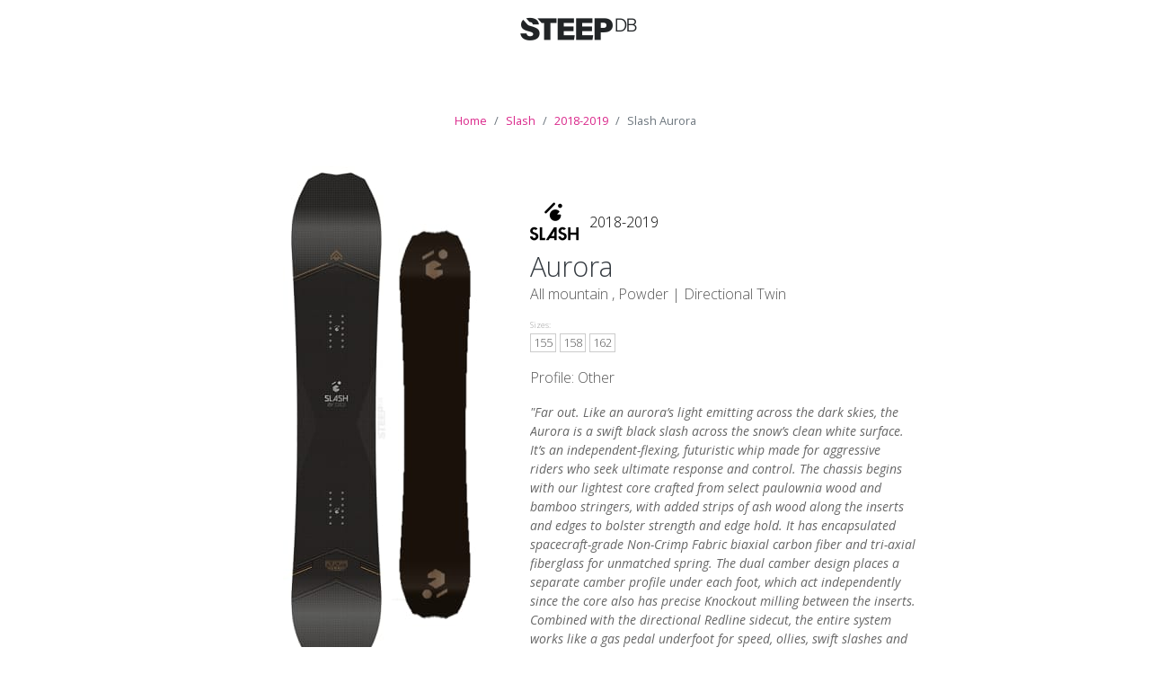

--- FILE ---
content_type: text/html; charset=UTF-8
request_url: https://steepdb.com/m/slash-aurora/2018-2019
body_size: 3036
content:
<!doctype html>
<html lang="en">

<head>
  <!-- Google Tag Manager -->
  <script>(function(w,d,s,l,i){w[l]=w[l]||[];w[l].push({'gtm.start':
          new Date().getTime(),event:'gtm.js'});var f=d.getElementsByTagName(s)[0],
        j=d.createElement(s),dl=l!='dataLayer'?'&l='+l:'';j.async=true;j.src=
        'https://www.googletagmanager.com/gtm.js?id='+i+dl;f.parentNode.insertBefore(j,f);
    })(window,document,'script','dataLayer','GTM-MVHZC8X');</script>
  <!-- End Google Tag Manager -->
  <meta charset="utf-8">
  <meta http-equiv="X-UA-Compatible" content="IE=edge">

  <title>2018-2019 Slash Aurora</title>
  <meta name="description" content="Far out. Like an aurora’s light emitting across ...">

  <meta property="og:title" content="2018-2019 Slash Aurora" />
  <meta property="og:description" content="Far out. Like an aurora’s light emitting across ..." />
  <meta property="og:image" content="https://res.cloudinary.com/steepdb/image/upload/t_SBMain-1x/v1561928807/production/rp0jvke1bm4os4bh6tfg.jpg" />

  <meta name="csrf-token" content="uNGgkSIPjmiYe4JrhYU7NH4lDtkyRrYajTp3VstG">
  <meta name="viewport" content="width=device-width, initial-scale=1, shrink-to-fit=no">

  <link rel="apple-touch-icon" sizes="180x180" href="/apple-touch-icon.png">
  <link rel="icon" type="image/png" sizes="32x32" href="/favicon-32x32.png">
  <link rel="icon" type="image/png" sizes="16x16" href="/favicon-16x16.png">
  <link rel="manifest" href="/site.webmanifest">
  <link rel="mask-icon" href="/safari-pinned-tab.svg" color="#5bbad5">
  <meta name="msapplication-TileColor" content="#da288b">
  <meta name="theme-color" content="#000000">

  <link href='https://fonts.googleapis.com/css?family=Open+Sans:400,300italic,300,400italic,700italic,700,800' rel='stylesheet' type='text/css'>
  <link rel="stylesheet" href="/css/main.css?id=1507da81c9083a47aff88e5af27dbfcb">


  <script src="/js/all.js?id=e6c6022b9765da19fbc6c76177472cb9"></script>
  
</head>
<body class="year-model theme-">


<!-- Floating Navigation -->
<header>
<a class="main-logo" href="https://steepdb.com">
  <img class="logo-filled" src="/img/logo-colored.png" width="155" height="65"/>
  <img class="logo-black" src="/img/logo-black.png" width="155" height="65"/>
  <img class="logo-white" src="/img/logo-white.png" width="155" height="65"/>
</a>
</header>


  <script type="application/ld+json">
    {
      "@context": "https://schema.org",
      "@type": "BreadcrumbList",
      "itemListElement": [{
        "@type": "ListItem",
        "position": 1,
        "name": "Home",
        "item": "https://steepdb.com"
      },{
        "@type": "ListItem",
        "position": 2,
        "name": "Slash ",
        "item": "https://steepdb.com/b/slash"
      },{
        "@type": "ListItem",
        "position": 3,
        "name": "2018-2019",
        "item": "https://steepdb.com/b/slash/2018"
      },{
        "@type": "ListItem",
        "position": 4,
        "name": "Aurora"
      }]
    }
    </script>


<div class="result justify-content-center">


  <nav aria-label="breadcrumb" class="breadcrumb-area">
    <ol class="breadcrumb">
      <li class="breadcrumb-item"><a href="/">Home</a></li>
      <li class="breadcrumb-item"><a href="https://steepdb.com/b/slash">Slash </a></li>
      <li class="breadcrumb-item"><a href="https://steepdb.com/b/slash/2018">2018-2019 </a></li>
      <li class="breadcrumb-item active" aria-current="page">Slash Aurora</li>
    </ol>
  </nav>


  <h1 class="heading-off">2018-2019 Slash Aurora </h1>


  <div class="board-image-area">

          <a
                        title="Picture of the '18/'19 Slash Aurora "
              data-caption="2018-2019 Slash Aurora"
              data-fancybox="yearmodelstyles"
              class="fancybox"
              href="https://res.cloudinary.com/steepdb/image/upload/v1561928807/production/rp0jvke1bm4os4bh6tfg.jpg"
                >
        <img class="lazy" src="/img/lazy-board.png"
        data-src="https://res.cloudinary.com/steepdb/image/upload/t_SBMain-1x/v1561928807/production/rp0jvke1bm4os4bh6tfg.jpg" 
        data-srcset="https://res.cloudinary.com/steepdb/image/upload/t_SBMain-1x/v1561928807/production/rp0jvke1bm4os4bh6tfg.jpg 1x,
        https://res.cloudinary.com/steepdb/image/upload/t_SBMain-2x/v1561928807/production/rp0jvke1bm4os4bh6tfg.jpg 2x"
        />
      </a>

    
    
  </div>


  <div class="board-description-area">

    <div class="brand-line">
      <a href="https://steepdb.com/b/slash/2018" class="logosprite logosprite-slash"></a>
      <span class="model-year">2018-2019</span>
    </div>
    
    <h3>Aurora
          </h3>



    <p class="attribute">


              All mountain
        , Powder       
      |

      <span class="board-shape">Directional Twin</span>

    </p>

    <p class="attribute @ ">
              <span class="tiny-heading">Sizes:</span>
                  <a  href="#sizes" class="board-size
                    ">
            <span class="pointer">&#x25BE</span>
            155           </a>
                  <a  href="#sizes" class="board-size
                    ">
            <span class="pointer">&#x25BE</span>
            158           </a>
                  <a  href="#sizes" class="board-size
                    ">
            <span class="pointer">&#x25BE</span>
            162           </a>
        
      
    </p>


          <p class="attribute">
                  <span class="att-profile">
            Profile: Other
          </span>
                      </p>
    


        <p class="board-description-teaser">
        "Far out. Like an aurora’s light emitting across the dark skies, the Aurora is a swift black slash across the snow’s clean white surface. It’s an independent-flexing, futuristic whip made for aggressive riders who seek ultimate response and control. The chassis begins with our lightest core crafted from select paulownia wood and bamboo stringers, with added strips of ash wood along the inserts and edges to bolster strength and edge hold. It has encapsulated spacecraft-grade Non-Crimp Fabric biaxial carbon fiber and tri-axial fiberglass for unmatched spring. The dual camber design places a separate camber profile under each foot, which act independently since the core also has precise Knockout milling between the inserts. Combined with the directional Redline sidecut, the entire system works like a gas pedal underfoot for speed, ollies, swift slashes and total control."
      </p>
    
    
    

    

 
  </div>

  
  <hr class="full-hr">

  <div class="board-seasons-area">
    
    <h3>Other Seasons</h3>

    <div class="season-images-area" style="">
              <div class="season-image ">
          
                  <a 
                  title="Zoom in on the '19/'20 Slash Aurora"
                  target="_blank"
                  data-fancybox="yearmodelseasons"
                  data-caption="19/'20 Slash Aurora"
                  class="fancybox"
                  href="https://res.cloudinary.com/steepdb/image/upload/v1567960705/production/tqyklfyugvgoppar4m5g.jpg"\          
          >
            <img src="https://res.cloudinary.com/steepdb/image/upload/t_adminthumb/production/tqyklfyugvgoppar4m5g.png" />
                    </a>
            <div class='season-year'>
              <a href="https://steepdb.com/m/slash-aurora/2019-2020" title="Go to the '19/'20 Slash Aurora ">
              '19/'20
              </a>
            </div>
            



        </div>
              <div class="season-image current">
          
                  <a 
                  title="Zoom in on the '18/'19 Slash Aurora"
                  target="_blank"
                  data-fancybox="yearmodelseasons"
                  data-caption="18/'19 Slash Aurora"
                  class="fancybox"
                  href="https://res.cloudinary.com/steepdb/image/upload/v1561928807/production/rp0jvke1bm4os4bh6tfg.jpg"\          
          >
            <img src="https://res.cloudinary.com/steepdb/image/upload/t_adminthumb/production/rp0jvke1bm4os4bh6tfg.png" />
                    </a>
            <div class='season-year'>
              <a href="https://steepdb.com/m/slash-aurora/2018-2019" title="Go to the '18/'19 Slash Aurora ">
              '18/'19
              </a>
            </div>
            



        </div>
          </div>

  </div>



  <div id="sizes" class="board-sizes-area">

    <h3>Sizes available</h3>
    <table class="board-sizes">
      <colgroup>
                <col class="board-size
        
        ">
                <col class="board-size
        
        ">
                <col class="board-size
        
        ">
              </colgroup>
      <tr>
        <th>Sizes  <span class='unit'>cm</span></th>
                <th>
          <span class="board-size
                    ">
            155            <span class="pointer">&#x25BE</span>
          </span>
        </th>
                <th>
          <span class="board-size
                    ">
            158            <span class="pointer">&#x25BE</span>
          </span>
        </th>
                <th>
          <span class="board-size
                    ">
            162            <span class="pointer">&#x25BE</span>
          </span>
        </th>
              </tr>
      <tbody>
      
      <tr>
          <td>Stance width <span class='unit'>mm</span></td>
                        <td>
                                  640<span class="unit"> mm</span>
                              </td>
                        <td>
                                  640<span class="unit"> mm</span>
                              </td>
                        <td>
                                  640<span class="unit"> mm</span>
                              </td>
                </tr>
      <tr>
          <td>Waist width <span class='unit'>mm</span></td>
                        <td>
                                  250<span class="unit"> mm</span>
                              </td>
                        <td>
                                  253<span class="unit"> mm</span>
                              </td>
                        <td>
                                  257<span class="unit"> mm</span>
                              </td>
                </tr>
      
      </tbody>
    </table>

  </div>




  


</div>





  <!-- Footer -->
<div class="container-fluid">
  <div class='row footer'>
    <div class="col-sm-12">




      <a href="/"><img class="footer-logo" src="/img/steep-db-footer.png" /></a>

      <br /><br />

      <p>


        <a href="https://steepdb.com">Home </a>
        &nbsp; | &nbsp;
        <a href="https://steepdb.com/about">About</a>

        
          &nbsp; | &nbsp;
          <a href="https://steepdb.com/login" class='toggle-login'>Log in</a>
          

        
      </p>

      <p>&copy; 2021, <a href="https://sundhe.im">Sundheim Design</a></p>

    </div>
  </div>

</div>



<form id="logout-form" action="https://steepdb.com/logout" method="POST" style="display: none;">
  <input type="hidden" name="_token" value="uNGgkSIPjmiYe4JrhYU7NH4lDtkyRrYajTp3VstG"></form>


<script defer src="https://static.cloudflareinsights.com/beacon.min.js/vcd15cbe7772f49c399c6a5babf22c1241717689176015" integrity="sha512-ZpsOmlRQV6y907TI0dKBHq9Md29nnaEIPlkf84rnaERnq6zvWvPUqr2ft8M1aS28oN72PdrCzSjY4U6VaAw1EQ==" data-cf-beacon='{"version":"2024.11.0","token":"3f92d2bb7dca480fa426998f1ce91bfc","r":1,"server_timing":{"name":{"cfCacheStatus":true,"cfEdge":true,"cfExtPri":true,"cfL4":true,"cfOrigin":true,"cfSpeedBrain":true},"location_startswith":null}}' crossorigin="anonymous"></script>
</body>

<!-- Google Tag Manager (noscript) -->
<noscript><iframe src="https://www.googletagmanager.com/ns.html?id=GTM-MVHZC8X"
                  height="0" width="0" style="display:none;visibility:hidden"></iframe></noscript>
<!-- End Google Tag Manager (noscript) -->

</html>


--- FILE ---
content_type: text/plain
request_url: https://www.google-analytics.com/j/collect?v=1&_v=j102&a=1641829128&t=pageview&_s=1&dl=https%3A%2F%2Fsteepdb.com%2Fm%2Fslash-aurora%2F2018-2019&ul=en-us%40posix&dt=2018-2019%20Slash%20Aurora&sr=1280x720&vp=1280x720&_u=YEBAAEABAAAAACAAI~&jid=1903264295&gjid=1577261213&cid=1867242566.1768934298&tid=UA-138744344-1&_gid=184158184.1768934298&_r=1&_slc=1&gtm=45He61f0n81MVHZC8Xv811718774za200zd811718774&gcd=13l3l3l3l1l1&dma=0&tag_exp=103116026~103200004~104527907~104528500~104684208~104684211~105391253~115938465~115938469~115985661~116682876~116744867~116988315~117041587&z=1473594354
body_size: -449
content:
2,cG-3C5Y1PYGPD